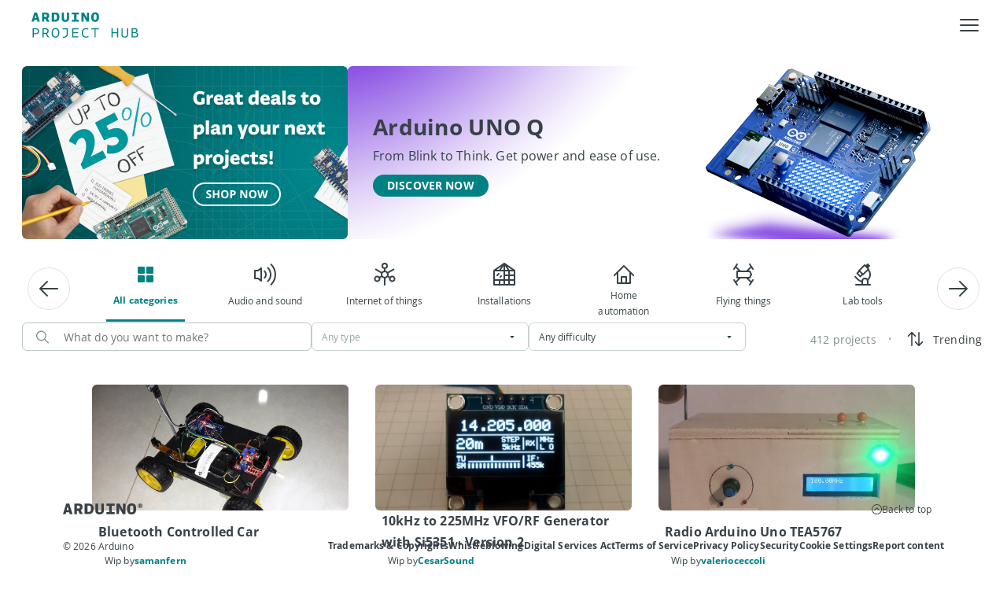

--- FILE ---
content_type: text/html; charset=utf-8
request_url: https://projecthub.arduino.cc/?by=part&category=&part_id=77141&sort=recent&type=wip
body_size: 9660
content:
<!DOCTYPE html><html lang="en"><head lang="en"><meta charSet="utf-8" data-next-head=""/><meta name="viewport" content="width=device-width" data-next-head=""/><script data-next-head="">!function(){var analytics=window.analytics=window.analytics||[];if(!analytics.initialize)if(analytics.invoked)window.console&&console.error&&console.error("Segment snippet included twice.");else{analytics.invoked=!0;analytics.methods=["trackSubmit","trackClick","trackLink","trackForm","pageview","identify","reset","group","track","ready","alias","debug","page","once","off","on","addSourceMiddleware","addIntegrationMiddleware","setAnonymousId","addDestinationMiddleware"];analytics.factory=function(e){return function(){var t=Array.prototype.slice.call(arguments);t.unshift(e);analytics.push(t);return analytics}};for(var e=0;e<analytics.methods.length;e++){var key=analytics.methods[e];analytics[key]=analytics.factory(key)}analytics.load=function(key,e){var t=document.createElement("script");t.type="text/javascript";t.async=!0;t.src="https://evs.aayinltcs.arduino.cc/5yy37B6M2UBwaTzKNi37Ls/qUh2Pce5EsyeGTFGda1mDz.min.js";var n=document.getElementsByTagName("script")[0];n.parentNode.insertBefore(t,n);analytics._loadOptions=e};analytics._writeKey="Mjvf0GrvmQYNDH0GfIhND5e8aGFynScR";analytics._cdn = "https://evs.aayinltcs.arduino.cc";analytics.SNIPPET_VERSION="4.15.3";analytics.load("Mjvf0GrvmQYNDH0GfIhND5e8aGFynScR");}}();</script><script data-next-head="">(function(w,d,s,l,i){w[l]=w[l]||[];w[l].push({'gtm.start': new Date().getTime(),event:'gtm.js'});var f=d.getElementsByTagName(s)[0], j=d.createElement(s),dl=l!='dataLayer'?'&l='+l:'';j.async=true;j.src='https://www.googletagmanager.com/gtm.js?id='+i+dl;f.parentNode.insertBefore(j,f);})(window,document,'script','dataLayer','GTM-NK2TW8L');</script><title data-next-head="">Arduino Project Hub</title><meta name="description" content="Arduino Project Hub is a website for sharing tutorials and descriptions of projects made with Arduino boards" data-next-head=""/><meta name="title" content="Arduino Project Hub" data-next-head=""/><meta property="og:title" content="Arduino Project Hub" data-next-head=""/><meta property="og:site_name" content="Arduino Project Hub" data-next-head=""/><meta name="twitter:card" content="summary_large_image" data-next-head=""/><link rel="preload" href="/fonts/OpenSans-Bold.ttf" as="font" type="font/ttf" crossorigin="anonymous"/><link rel="preload" href="/fonts/OpenSans-Regular.ttf" as="font" type="font/ttf" crossorigin="anonymous"/><link rel="preload" href="/fonts/OpenSans-SemiBold.ttf" as="font" type="font/ttf" crossorigin="anonymous"/><link rel="preload" href="/fonts/SFProDisplay-Regular.ttf" as="font" type="font/ttf" crossorigin="anonymous"/><link rel="preload" href="/fonts/RobotoMono-Medium.ttf" as="font" type="font/ttf" crossorigin="anonymous"/><link rel="stylesheet" type="text/css" href="https://cdn.arduino.cc/header-footer/prod/cookieSolution.css"/><link rel="preload" href="/_next/static/css/37b401c129cb18a5.css" as="style"/><link rel="stylesheet" href="/_next/static/css/37b401c129cb18a5.css" data-n-g=""/><link rel="preload" href="/_next/static/css/81bdcd9939dc9983.css" as="style"/><link rel="stylesheet" href="/_next/static/css/81bdcd9939dc9983.css" data-n-p=""/><link rel="preload" href="/_next/static/css/ed435d3a2af9d4d5.css" as="style"/><link rel="stylesheet" href="/_next/static/css/ed435d3a2af9d4d5.css" data-n-p=""/><noscript data-n-css=""></noscript><script defer="" nomodule="" src="/_next/static/chunks/polyfills-42372ed130431b0a.js"></script><script src="/_next/static/chunks/webpack-058de77acf5d6826.js" defer=""></script><script src="/_next/static/chunks/framework-2f3de63929c73f88.js" defer=""></script><script src="/_next/static/chunks/main-12a4f5f630365ff0.js" defer=""></script><script src="/_next/static/chunks/pages/_app-31b84f9f3eee7334.js" defer=""></script><script src="/_next/static/chunks/5a21111a-fe5badf8d771ed31.js" defer=""></script><script src="/_next/static/chunks/300ef6fe-6264b86e3b4562a4.js" defer=""></script><script src="/_next/static/chunks/98309536-d5583eac3828dd0e.js" defer=""></script><script src="/_next/static/chunks/9368-42b98242d5b30892.js" defer=""></script><script src="/_next/static/chunks/7127-78cd0d3fb8616645.js" defer=""></script><script src="/_next/static/chunks/2394-b3816bed705e2c96.js" defer=""></script><script src="/_next/static/chunks/4444-82dc473cf27242f6.js" defer=""></script><script src="/_next/static/chunks/7993-2378fc387f422681.js" defer=""></script><script src="/_next/static/chunks/3793-5c07b94e2d60c245.js" defer=""></script><script src="/_next/static/chunks/5355-63a24f0dd5a47399.js" defer=""></script><script src="/_next/static/chunks/242-da91a0b75344edfc.js" defer=""></script><script src="/_next/static/chunks/pages/index-d93a26177d03b514.js" defer=""></script><script src="/_next/static/KrM8ng2NLyvyu46UN-B0u/_buildManifest.js" defer=""></script><script src="/_next/static/KrM8ng2NLyvyu46UN-B0u/_ssgManifest.js" defer=""></script></head><body><div id="__next"><div style="min-height:100vh;display:flex;flex-direction:column"><noscript><iframe src="https://www.googletagmanager.com/ns.html?id=GTM-NK2TW8L" style="display:none;visibility:hidden"></iframe></noscript><div class="arduinoHeaderFooter_page-container__qnxHC"><nav aria-label="Main" data-orientation="horizontal" dir="ltr" class="_Root_q55wc_1 _Header_93jou_1" data-mobile="false" data-brand="true" style="z-index:1" data-ah-accent="mkr"><div class="_Header-overlay_93jou_126" data-show="false"></div><div class="_Header-inner_93jou_13"><div class="_Header-logo_93jou_30"><a class="_Header-logo_link_93jou_40" data-logo="full" href="https://arduino.cc" title="Go to arduino.cc" target="_self" rel="noopener noreferrer"><svg xmlns="http://www.w3.org/2000/svg" width="40" height="20" fill="none" viewBox="0 0 40 20"><g clip-path="url(#clip0_4730_4256)"><path fill="currentColor" fill-rule="evenodd" d="M40 10C40 4.616 35.572.244 30.146.244c-.5 0-1.014.028-1.513.114-4.22.612-7.05 3.731-8.633 6.124C18.418 4.09 15.586.97 11.367.358c-.5-.071-1.013-.114-1.513-.114C4.414.244 0 4.616 0 10s4.427 9.756 9.854 9.756c.5 0 1.014-.028 1.527-.114 4.22-.626 7.05-3.746 8.633-6.138 1.582 2.392 4.413 5.512 8.633 6.138.5.071 1.013.114 1.527.114C35.572 19.756 40 15.384 40 10m-29.119 6.224a6.4 6.4 0 0 1-1.04.071c-3.581 0-6.482-2.834-6.482-6.295 0-3.475 2.914-6.295 6.495-6.295.347 0 .694.028 1.041.071C14.88 4.36 17.307 8.391 18.14 10c-.846 1.624-3.29 5.64-7.259 6.224M29.105 3.776C25.122 4.36 22.679 8.391 21.86 10c.819 1.61 3.262 5.64 7.245 6.224.347.043.694.071 1.04.071 3.568 0 6.482-2.82 6.482-6.295 0-3.46-2.9-6.295-6.481-6.295a9 9 0 0 0-1.041.071M7.075 8.955h5.96v1.876h-5.96zm25.82 1.89h-2.009v1.97H28.96v-1.97h-2.01v-1.89h2.01V6.983h1.926v1.972h2.01zm4.568-9.52c0-.59.483-1.081 1.069-1.081.603 0 1.086.49 1.086 1.082 0 .625-.483 1.082-1.086 1.082-.586 0-1.069-.49-1.069-1.082M38.547.65h-.534v1.352h.345v-.457h.19l.189.457h.379l-.259-.507c.173-.068.259-.203.259-.389 0-.287-.155-.456-.569-.456m.88.676a.9.9 0 0 0-.896-.913c-.517 0-.88.372-.88.913 0 .558.414.913.88.913.516 0 .896-.355.896-.913m-.673-.237c0 .17-.086.22-.241.22l-.173.017v-.44h.173c.19 0 .241.05.241.203" clip-rule="evenodd"></path></g><defs><clipPath id="clip0_4730_4256"><path fill="currentColor" d="M0 .244h40v19.512H0z"></path></clipPath></defs></svg></a><a class="_Header-logo_brand_93jou_74" target="_self" rel="noopener noreferrer" href="https://arduino.cc/projecthub"><svg xmlns="http://www.w3.org/2000/svg" width="136" height="34" fill="none" viewBox="0 0 136 34"><path fill="#008184" d="M135.632 29.277c0 2.088-1.278 3.312-3.996 3.312h-4.266v-11.7h3.888c2.556 0 3.51 1.098 3.51 2.898 0 1.008-.486 2.034-1.764 2.52v.036c2.052.342 2.628 1.656 2.628 2.934m-4.356-2.16h-2.448v4.194h2.646c1.854 0 2.628-.594 2.628-2.07s-.99-2.124-2.826-2.124m1.98-3.168c0-1.224-.684-1.8-2.178-1.8h-2.25v3.78h2.142c1.35 0 2.286-.738 2.286-1.98M121.509 28.071v-7.182h1.422v7.326c0 2.7-1.026 4.554-4.302 4.554-3.222 0-4.248-1.584-4.248-4.41v-7.47h1.44v7.308c0 2.538.81 3.348 2.862 3.348 2.142 0 2.826-1.008 2.826-3.474M108.862 20.889h1.458v11.7h-1.458v-5.364h-5.58v5.364h-1.458v-11.7h1.458v5.04h5.58zM85.656 20.889v1.26h-4.032v10.44h-1.458v-10.44h-4.05v-1.26zM72.325 30.825l.36 1.224c-.918.486-2.142.72-3.402.72-3.222 0-5.4-1.746-5.4-5.958 0-3.924 2.25-6.084 5.562-6.084 1.188 0 2.412.288 3.078.702l-.486 1.35c-.666-.54-1.71-.792-2.628-.792-2.664 0-3.978 1.728-3.978 4.788 0 3.168 1.314 4.752 3.96 4.752 1.17 0 2.376-.342 2.934-.702M51.83 20.889h7.938v1.26h-6.48v3.816h5.868v1.242h-5.868v4.104h6.48v1.278H51.83zM39.399 22.167v-1.278h6.858v6.93c0 4.482-4.122 5.238-6.372 5.454l-.234-1.26c1.746-.234 5.148-.594 5.148-4.32v-5.526zM30.532 20.727c3.42 0 4.878 2.106 4.878 6.03 0 3.474-1.674 6.012-4.95 6.012-3.456 0-4.842-2.304-4.842-5.994 0-3.618 1.566-6.048 4.914-6.048m-.072 10.782c2.538 0 3.402-1.908 3.402-4.752 0-3.06-.738-4.77-3.33-4.77-2.574 0-3.366 1.62-3.366 4.788 0 2.97.648 4.734 3.294 4.734M13.979 32.589v-11.7h3.78c2.952 0 4.086 1.242 4.086 3.582 0 1.638-.828 2.772-2.178 3.276l2.772 4.842h-1.728l-2.52-4.554h-2.754v4.554zm3.816-5.796c1.404 0 2.52-.522 2.52-2.268 0-1.728-.774-2.376-2.61-2.376h-2.268v4.644zM1.494 32.589v-11.7h4.014c2.97 0 4.086 1.458 4.086 3.798 0 2.394-1.602 3.744-3.96 3.744h-2.7v4.158zm4.05-5.382c1.458 0 2.502-.594 2.502-2.43 0-1.692-.702-2.628-2.574-2.628H2.934v5.058zM80.832.727c3.33 0 5.022 1.548 5.022 6.012 0 3.384-1.242 6.03-5.004 6.03-3.366 0-4.914-2.034-4.914-5.904 0-3.528 1.35-6.138 4.896-6.138m.018 9.684c1.692 0 1.926-.972 1.926-3.672 0-2.862-.234-3.654-1.944-3.654-1.548 0-1.818.918-1.818 3.78 0 2.358.162 3.546 1.836 3.546M66.187 5.101l.018 7.488h-2.736V.889h3.15l3.798 7.02V.889h2.7v11.7h-2.934zM51.218 12.589v-2.394h3.024V3.283h-3.024V.889h8.964v2.394H57.14v6.912h3.042v2.394zM44.943 8.035V.889h2.79v7.686c0 3.456-2.646 4.194-4.716 4.194-1.998 0-4.554-.666-4.554-4.212V.889h2.898v7.128c0 1.944.684 2.394 1.782 2.394 1.314 0 1.8-.594 1.8-2.376M25.816 12.589V.889h3.834c4.374 0 5.832 2.07 5.832 5.742 0 2.772-.846 5.958-5.814 5.958zm3.744-9.342h-.846v6.948h1.098c2.394 0 2.574-1.458 2.574-3.438 0-2.286-.234-3.51-2.826-3.51M13.403 12.589V.889h4.716c3.24 0 4.464 1.656 4.464 3.906 0 1.602-.648 2.826-1.926 3.51l2.286 4.284h-3.42l-1.764-3.708H16.3v3.708zm4.428-6.03c1.008 0 1.674-.45 1.674-1.746 0-1.044-.378-1.566-1.728-1.566H16.3v3.312zM2.97 12.589H0L3.672.889H6.93l3.726 11.7H7.578l-.648-2.394H3.564zm3.366-4.644L5.184 3.661 4.122 7.945z"></path></svg></a></div><div class="_Header-content_93jou_79"><div class="arduinoHeaderFooter_container__MiSjk container"><div class="arduinoHeaderFooter_menu-container__5Fh40 row"><div class="_MenuList-wrapper_q55wc_14"><div style="position:relative"><ul data-orientation="horizontal" class="_MenuList_q55wc_5" dir="ltr"><div><a class="_Typography_6tld9_1 _Trigger_q55wc_25 _MenuItem_q55wc_21" data-font-size="x-small" data-font-weight="bold" data-radix-collection-item=""><div style="color:#EEEEE">Projects</div></a></div><div><a class="_Typography_6tld9_1 _Trigger_q55wc_25 _MenuItem_q55wc_21" data-font-size="x-small" data-font-weight="bold" data-radix-collection-item=""><div style="color:#EEEEE">Featured</div></a></div><div><a class="_Typography_6tld9_1 _Trigger_q55wc_25 _MenuItem_q55wc_21" data-font-size="x-small" data-font-weight="bold" data-radix-collection-item=""><div style="color:#EEEEE">Pro</div></a></div><div><a class="_Typography_6tld9_1 _Trigger_q55wc_25 _MenuItem_q55wc_21" data-font-size="x-small" data-font-weight="bold" data-radix-collection-item=""><div style="color:#EEEEE">For School</div></a></div><div><a class="_Typography_6tld9_1 _Trigger_q55wc_25 _MenuItem_q55wc_21" data-font-size="x-small" data-font-weight="bold" data-radix-collection-item=""><div style="color:#EEEEE">FAQ</div></a></div><div class="col"><div style="align-items:center;display:flex;gap:12px"><button class="_Typography_6tld9_1 _btn_14a4t_1 _btn--small_14a4t_43" type="button" data-font-size="x-small" data-font-weight="bold"><span>+ NEW PROJECT</span></button></div></div><div class="arduinoHeaderFooter_pointer__VcpJ4"><img alt="btn-search" loading="lazy" width="49" height="48" decoding="async" data-nimg="1" style="color:transparent" src="/_next/static/media/btn-search.88395f2d.svg"/></div><div class="arduinoHeaderFooter_cloud-icon__wX0o2 arduinoHeaderFooter_cloud-desktop__woTMZ"><img alt="btn-logo" loading="lazy" width="107" height="40" decoding="async" data-nimg="1" style="color:transparent" src="/_next/static/media/BtnCloud.a413cbe8.svg"/></div><div class="arduinoHeaderFooter_pointer__VcpJ4"><img alt="login-logo" loading="lazy" width="99" height="38" decoding="async" data-nimg="1" style="color:transparent" src="/_next/static/media/Login.68127a50.svg"/></div></ul></div></div></div></div></div><button class="_Header-hamburgher_93jou_90" data-state="closed"><svg xmlns="http://www.w3.org/2000/svg" width="1em" height="1em" fill="none" viewBox="0 0 32 32" data-show="true" class="_Header-hamburgher-icon_93jou_113"><path fill="currentColor" fill-rule="evenodd" d="M27 10H5a1 1 0 0 1 0-2h22a1 1 0 1 1 0 2m0 7H5a1 1 0 0 1 0-2h22a1 1 0 0 1 0 2M5 24h22a1 1 0 0 0 0-2H5a1 1 0 0 0 0 2" clip-rule="evenodd"></path></svg><svg width="1em" height="1em" viewBox="0 0 32 32" fill="none" xmlns="http://www.w3.org/2000/svg" data-show="false" class="_Header-hamburgher-icon_93jou_113"><path d="M24.71 23.2899C24.8037 23.3829 24.8781 23.4935 24.9289 23.6154C24.9797 23.7372 25.0058 23.8679 25.0058 23.9999C25.0058 24.132 24.9797 24.2627 24.9289 24.3845C24.8781 24.5064 24.8037 24.617 24.71 24.7099C24.617 24.8037 24.5064 24.8781 24.3846 24.9288C24.2627 24.9796 24.132 25.0057 24 25.0057C23.868 25.0057 23.7373 24.9796 23.6154 24.9288C23.4936 24.8781 23.383 24.8037 23.29 24.7099L16 17.4199L8.71 24.7099C8.61704 24.8037 8.50644 24.8781 8.38458 24.9288C8.26272 24.9796 8.13201 25.0057 8 25.0057C7.86799 25.0057 7.73728 24.9796 7.61542 24.9288C7.49356 24.8781 7.38296 24.8037 7.29 24.7099C7.19627 24.617 7.12188 24.5064 7.07111 24.3845C7.02034 24.2627 6.9942 24.132 6.9942 23.9999C6.9942 23.8679 7.02034 23.7372 7.07111 23.6154C7.12188 23.4935 7.19627 23.3829 7.29 23.2899L14.58 15.9999L7.29 8.70994C7.19676 8.6167 7.1228 8.50601 7.07234 8.38419C7.02188 8.26237 6.99591 8.1318 6.99591 7.99994C6.99591 7.86808 7.02188 7.73751 7.07234 7.61569C7.1228 7.49387 7.19676 7.38318 7.29 7.28994C7.38324 7.1967 7.49393 7.12274 7.61575 7.07228C7.73757 7.02182 7.86814 6.99585 8 6.99585C8.13186 6.99585 8.26243 7.02182 8.38425 7.07228C8.50607 7.12274 8.61676 7.1967 8.71 7.28994L16 14.5799L23.29 7.28994C23.4783 7.10164 23.7337 6.99585 24 6.99585C24.2663 6.99585 24.5217 7.10164 24.71 7.28994C24.8983 7.47825 25.0041 7.73364 25.0041 7.99994C25.0041 8.26624 24.8983 8.52164 24.71 8.70994L17.42 15.9999L24.71 23.2899Z" fill="currentColor"></path></svg></button></div><div class="_Header-menusheet_93jou_144" data-show="false"><div dir="ltr" data-orientation="vertical" class="_Header-menusheet_root_93jou_168"><div role="tablist" aria-orientation="vertical" tabindex="-1" data-orientation="vertical" style="outline:none"><div class="_Header-menusheet-group_93jou_223"><div class="container"><div class="justify-content-end align-items-center row"><div class="arduinoHeaderFooter_search-icon__2NpkU col-1"><div class="arduinoHeaderFooter_pointer__VcpJ4"><img alt="btn-search" loading="lazy" width="49" height="48" decoding="async" data-nimg="1" style="color:transparent" src="/_next/static/media/btn-search.88395f2d.svg"/></div></div><div class="col-auto"><div class="arduinoHeaderFooter_cloud-icon__wX0o2 arduinoHeaderFooter_cloud-desktop__woTMZ"><img alt="btn-logo" loading="lazy" width="107" height="40" decoding="async" data-nimg="1" style="color:transparent" src="/_next/static/media/BtnCloud.a413cbe8.svg"/></div></div><div class="col-auto"><div class="arduinoHeaderFooter_pointer__VcpJ4"><img alt="login-logo" loading="lazy" width="99" height="38" decoding="async" data-nimg="1" style="color:transparent" src="/_next/static/media/Login.68127a50.svg"/></div></div></div></div></div><div class="_Header-menusheet-group_93jou_223"><div><div class="_Header-menusheet-item_93jou_226"><span class="_Typography_6tld9_1 _Header-menusheet-item-trigger_93jou_232" data-font-size="small" data-font-weight="bold"><div style="color:#EEEEE">Projects</div></span></div></div><div><div class="_Header-menusheet-item_93jou_226"><span class="_Typography_6tld9_1 _Header-menusheet-item-trigger_93jou_232" data-font-size="small" data-font-weight="bold"><div style="color:#EEEEE">Featured</div></span></div></div><div><div class="_Header-menusheet-item_93jou_226"><span class="_Typography_6tld9_1 _Header-menusheet-item-trigger_93jou_232" data-font-size="small" data-font-weight="bold"><div style="color:#EEEEE">Pro</div></span></div></div><div><div class="_Header-menusheet-item_93jou_226"><span class="_Typography_6tld9_1 _Header-menusheet-item-trigger_93jou_232" data-font-size="small" data-font-weight="bold"><div style="color:#EEEEE">For School</div></span></div></div><div><div class="_Header-menusheet-item_93jou_226"><span class="_Typography_6tld9_1 _Header-menusheet-item-trigger_93jou_232" data-font-size="small" data-font-weight="bold"><div style="color:#EEEEE">FAQ</div></span></div></div><div class="_Header-menusheet-item_93jou_226"><span class="_Typography_6tld9_1 _Header-menusheet-item-trigger_93jou_232" data-font-size="small" data-font-weight="bold"><div style="align-items:center;display:flex;gap:12px"><button class="_Typography_6tld9_1 _btn_14a4t_1 _btn--small_14a4t_43" type="button" data-font-size="x-small" data-font-weight="bold"><span>+ NEW PROJECT</span></button></div></span></div></div></div><div class="_Header-menusheet_root_second_93jou_183" data-show="false"></div></div></div><div class="_ViewportPosition_q55wc_96"></div></nav><div class="arduinoHeaderFooter_page-content__jK5UI"><div class="newHome_main-wrapper__tcfhK container-fluid"><div class="newHome_module__UbW_2 newHome_banner__zEVyi"><a href="https://store-usa.arduino.cc/pages/winter-sales" target="_blank" class="homeBanner_custom-link__rOfYv" style="pointer-events:auto"><div class="homeBanner_banner-wrapper__rKr2x" style="width:498px;height:260px"><div style="width:200px"><img alt="Image" loading="eager" decoding="async" data-nimg="fill" style="position:absolute;height:100%;width:100%;left:0;top:0;right:0;bottom:0;object-fit:cover;color:transparent" src="https://assets.arduinocontent.cc/WinterSales_desktop.png"/></div></div></a><div class="homeBanner_banner-wrapper__rKr2x" style="width:auto;height:260px;flex-grow:1"><img alt="Image" loading="eager" decoding="async" data-nimg="fill" style="position:absolute;height:100%;width:100%;left:0;top:0;right:0;bottom:0;object-fit:cover;color:transparent" src="https://assets.arduinocontent.cc/UnoQ-big.jpg"/><div class="homeBanner_text-wrapper__HwV6O" style="align-items:flex-start;text-align:left;min-width:240px"><p class="h3 " style="font-family:OpenSans-Bold;margin-bottom:0;color:#374146;line-height:170%;letter-spacing:0.01em">Arduino UNO Q</p><p class="h6 " style="font-family:OpenSans-Regular;margin-bottom:0;color:#374146;line-height:170%;letter-spacing:0.01em">From Blink to Think. Get power and ease of use.</p><div class="homeBanner_button-wrapper__HQBe8"><div class="homeBanner_buttons-container__vf4pC"><a href="https://www.arduino.cc/product-uno-q" target="_blank" style="pointer-events:auto;margin-bottom:auto" class="homeBanner_custom-link__rOfYv"><button class="_Typography_6tld9_1 _btn_14a4t_1 _btn--small_14a4t_43" type="button" data-font-size="x-small" data-font-weight="bold"><span>DISCOVER NOW</span></button></a></div></div></div></div></div><div class="newHome_main-container__mtyE4"><div class="newHome_module__UbW_2 newHome_categories___AJYL"><div class="newHome_carousel-wrapper__JS263"><div class="react-multi-carousel-list  " dir="ltr"><ul class="react-multi-carousel-track " style="transition:none;overflow:unset;transform:translate3d(0px,0,0)"></ul></div></div></div><div style="padding:0;margin:0"><div class="searchFilters_container__ewVVF"><div class="searchFilters_secondary-container__hOvel"><div class="searchFilters_autocomplete-wrapper__uPncp"><div><div class="customSearch_input-wrapper__WoTyn"><svg xmlns="http://www.w3.org/2000/svg" width="16" height="17" fill="none"><path d="m15.811 15.404-4.473-4.473a6.39 6.39 0 1 0-.907.907l4.473 4.473a.64.64 0 1 0 .907-.907Zm-9.399-3.38a5.111 5.111 0 1 1 0-10.223 5.111 5.111 0 0 1 0 10.223Z" fill="#7F8C8D"></path></svg><input class="customSearch_input__rLQ1M" id="input" type="text" autoComplete="off" placeholder="What do you want to make?" value=""/><div style="width:5%"></div></div></div></div><div class="searchFilters_filter-wrapper__BR8gW"><div class="_InputBox_1cz91_1"><div class="_Typography_6tld9_1 _InputBox__wrapper_1cz91_11 _InputBox__wrapper--small_1cz91_38 _Select_p4qq7_1" data-state="closed" data-errored="false" aria-invalid="false" data-success="false" data-labeled="false" data-shiftlabel="false" type="button" aria-haspopup="listbox" aria-expanded="false" aria-controls="downshift-:Rmad9n6:-menu" aria-activedescendant="" aria-labelledby="downshift-:Rmad9n6:-label" id="downshift-:Rmad9n6:-toggle-button" role="combobox" tabindex="0" data-font-size="xx-small" data-font-weight="regular"><div class="_InputBox__input_1cz91_67"><div style="display:flex;flex:1;gap:4px;align-items:center"><input type="hidden"/><input tabindex="-1" class="_Select-input_p4qq7_7" placeholder="Any type" disabled=""/></div></div><div class="_InputBox--Icons_1cz91_122"><div class="_Select__icon_p4qq7_4 _Select__icon-chevron_p4qq7_4"><svg width="1em" height="1em" viewBox="0 0 32 32" fill="none" xmlns="http://www.w3.org/2000/svg"><path d="M20.71 15.71L16.71 19.71C16.617 19.8037 16.5064 19.8781 16.3846 19.9289C16.2627 19.9797 16.132 20.0058 16 20.0058C15.868 20.0058 15.7373 19.9797 15.6154 19.9289C15.4936 19.8781 15.383 19.8037 15.29 19.71L11.29 15.71C11.1512 15.5694 11.0572 15.3908 11.0199 15.1968C10.9825 15.0028 11.0034 14.8021 11.08 14.62C11.155 14.4374 11.2824 14.2811 11.4461 14.1707C11.6099 14.0604 11.8026 14.001 12 14H20C20.1974 14.001 20.3901 14.0604 20.5539 14.1707C20.7176 14.2811 20.845 14.4374 20.92 14.62C20.9966 14.8021 21.0175 15.0028 20.9801 15.1968C20.9428 15.3908 20.8488 15.5694 20.71 15.71Z" fill="currentColor"></path></svg></div></div></div></div></div><div class="searchFilters_filter-wrapper__BR8gW"><div class="_InputBox_1cz91_1"><div class="_Typography_6tld9_1 _InputBox__wrapper_1cz91_11 _InputBox__wrapper--small_1cz91_38 _Select_p4qq7_1" data-state="closed" data-errored="false" aria-invalid="false" data-success="false" data-labeled="false" data-shiftlabel="false" type="button" aria-haspopup="listbox" aria-expanded="false" aria-controls="downshift-:Rqad9n6:-menu" aria-activedescendant="" aria-labelledby="downshift-:Rqad9n6:-label" id="downshift-:Rqad9n6:-toggle-button" role="combobox" tabindex="0" data-font-size="xx-small" data-font-weight="regular"><div class="_InputBox__input_1cz91_67"><div style="display:flex;flex:1;gap:4px;align-items:center"><input type="hidden"/><span class="_Typography_6tld9_1" data-truncate="true">Any difficulty</span></div></div><div class="_InputBox--Icons_1cz91_122"><div class="_Select__icon_p4qq7_4 _Select__icon-chevron_p4qq7_4"><svg width="1em" height="1em" viewBox="0 0 32 32" fill="none" xmlns="http://www.w3.org/2000/svg"><path d="M20.71 15.71L16.71 19.71C16.617 19.8037 16.5064 19.8781 16.3846 19.9289C16.2627 19.9797 16.132 20.0058 16 20.0058C15.868 20.0058 15.7373 19.9797 15.6154 19.9289C15.4936 19.8781 15.383 19.8037 15.29 19.71L11.29 15.71C11.1512 15.5694 11.0572 15.3908 11.0199 15.1968C10.9825 15.0028 11.0034 14.8021 11.08 14.62C11.155 14.4374 11.2824 14.2811 11.4461 14.1707C11.6099 14.0604 11.8026 14.001 12 14H20C20.1974 14.001 20.3901 14.0604 20.5539 14.1707C20.7176 14.2811 20.845 14.4374 20.92 14.62C20.9966 14.8021 21.0175 15.0028 20.9801 15.1968C20.9428 15.3908 20.8488 15.5694 20.71 15.71Z" fill="currentColor"></path></svg></div></div></div></div></div></div><div class="searchFilters_sort-wrapper__AU7yh"><div style="width:max-content;padding-left:15px"><p class="p " style="font-family:OpenSans-Regular;margin-bottom:0;color:#7F8C8D;line-height:170%;letter-spacing:0.01em;font-size:14px">0 projects</p></div><div class="searchFilters_bullet-wrapper__ilDnE"><p class="p " style="font-family:OpenSans-Regular;margin-bottom:0;color:#95a5a6;line-height:170%;letter-spacing:0.01em">• </p></div><div class="sort_container__ss_74"><div><button class="sort_sort-button__WAJpz"><div class="sort_sort-mobile__q44B1"><svg width="25" height="24" fill="none" xmlns="http://www.w3.org/2000/svg"><path d="M11.967 8.783 8.75 5.558V20.25a.75.75 0 1 1-1.5 0V5.558L4.033 8.783a.753.753 0 0 1-1.065-1.065l4.5-4.5a.75.75 0 0 1 1.065 0l4.5 4.5a.75.75 0 0 1-.82 1.227.75.75 0 0 1-.245-.162ZM22.032 16.282l-4.5 4.5A.75.75 0 0 1 17 21a.748.748 0 0 1-.532-.218l-4.5-4.5a.753.753 0 0 1 1.065-1.065l3.217 3.218V3.75a.75.75 0 1 1 1.5 0v14.685l3.218-3.217a.753.753 0 0 1 1.064 1.064Z" fill="#2C353A"></path></svg></div><div class="sort_sort-label___cS0H"><p class="p " style="font-family:OpenSans-Regular;margin-bottom:0;color:#374146;line-height:170%;letter-spacing:0.01em;font-size:14px">Trending</p></div></button></div></div></div></div><div style="margin-bottom:16px" class="col-12"><div class="emptyResult_container__4EIQc"><div class="emptyResult_empty-result-wrapper__sIzE8"><img alt="Image" loading="eager" decoding="async" data-nimg="fill" style="position:absolute;height:100%;width:100%;left:0;top:0;right:0;bottom:0;object-fit:cover;color:transparent" src="/_next/static/media/empty.ca7fb7b5.png"/></div><div class="emptyResult_empty-text-wrapper__yo7nl"><p class="h3 " style="font-family:OpenSans-Regular;margin-bottom:0;color:#374146;line-height:170%;letter-spacing:0.01em">Sorry, no projects found :(</p><p class="h5 " style="font-family:OpenSans-Regular;margin-bottom:0;color:#374146;line-height:170%;letter-spacing:0.01em">Try changing your search parameters, you’ll surely find something to make</p></div></div></div></div></div></div></div><div class="_Footer_1usg3_1 arduinoHeaderFooter_fixed-footer__1skyq" title="Footer"><div class="_Footer__row_1usg3_14"><svg xmlns="http://www.w3.org/2000/svg" width="102" height="14" fill="none" viewBox="0 0 102 14" class="_Footer__logo_1usg3_8"><g id="Inline" fill="currentColor"><path id="Vector" d="M0 13.812 4.162.19h3.784l4.351 13.622H8.703l-.757-2.65H4.162l-.757 2.65zM6.054 3.595 4.73 8.515h2.648z"></path><path id="Vector_2" d="M14.379.189h5.486c3.784 0 5.109 1.892 5.109 4.54q0 2.839-2.27 3.973l2.648 4.92h-3.973l-1.892-4.163h-1.703v4.352H14.38zm7.19 4.54c0-1.135-.38-1.891-2.082-1.891h-1.703V6.62h1.703c1.324.19 2.081-.378 2.081-1.891"></path><path id="Vector_3" d="M27.81.189h4.352c5.108 0 6.81 2.46 6.81 6.622 0 3.216-.946 6.81-6.81 6.81h-4.54V.19zm3.406 2.649v7.946h1.324c2.838 0 3.027-1.703 3.027-3.973 0-2.65-.19-3.973-3.216-3.973z"></path><path id="Vector_4" d="M48.812.189h3.216v8.892C52.028 13.054 49 14 46.54 14c-2.27 0-5.297-.757-5.297-4.92V.19h3.406v8.324c0 2.27.756 2.838 2.08 2.838 1.514 0 2.082-.757 2.082-2.838z"></path><path id="Vector_5" d="M55.055 10.973h3.594V3.027h-3.405V.189h10.405v2.838h-3.594v7.946h3.594v2.838H55.244v-2.838z"></path><path id="Vector_6" d="M71.324 13.621h-3.217V.19h3.784l4.352 8.135V.19h3.216v13.622h-3.406l-4.54-8.703z"></path><path id="Vector_7" d="M93.082 7c0 3.973-1.514 7-5.865 7-3.973 0-5.676-2.27-5.676-6.81 0-4.163 1.514-7.19 5.676-7.19 3.973 0 5.865 1.703 5.865 7m-3.595 0c0-3.405-.19-4.162-2.27-4.162-1.703-.19-2.081.946-2.081 4.351 0 2.649.189 4.162 2.08 4.162 2.082-.189 2.271-1.324 2.271-4.351"></path><path id="Vector_8" d="M95.352 3.027C95.352 1.324 96.676 0 98.189 0c1.703 0 3.027 1.324 3.027 3.027s-1.324 3.027-3.027 3.027c-1.513-.19-2.837-1.513-2.837-3.027m5.297 0c0-1.324-.946-2.46-2.46-2.46-1.324 0-2.27.947-2.27 2.46 0 1.514 1.135 2.46 2.27 2.46 1.514 0 2.46-.946 2.46-2.46m-3.973-1.892h1.703c1.135 0 1.513.568 1.513 1.135q0 .568-.567 1.135l.567 1.325h-1.135l-.378-1.135H98V4.73h-1.135V1.135zm1.513 1.703q.568 0 .568-.568c0-.378-.19-.378-.568-.378h-.378v.946z"></path></g></svg><button class="_Footer__back-to-top--btn_1usg3_161"><span class="_Typography_6tld9_1" data-font-size="xx-small"><svg xmlns="http://www.w3.org/2000/svg" width="13" height="13" fill="none" viewBox="0 0 28 28"><path fill="currentColor" fill-rule="evenodd" d="M6.222 25.64A14 14 0 1 0 21.778 2.36 14 14 0 0 0 6.222 25.64M7.333 4.023a12 12 0 1 1 13.334 19.955A12 12 0 0 1 7.333 4.022m12.283 12.904A1 1 0 0 0 20 17a1 1 0 0 0 .71-1.71l-6-6a1 1 0 0 0-1.42 0l-6 6a1.003 1.003 0 1 0 1.42 1.42l5.29-5.3 5.29 5.3a1 1 0 0 0 .326.216" clip-rule="evenodd"></path></svg>Back to top</span></button></div><div class="_Footer__separator_1usg3_11"></div><div class="_Footer__row_1usg3_14"><span class="_Typography_6tld9_1" data-font-size="xx-small">© 2026 Arduino</span><div class="_Footer__column--privacy-links_1usg3_135"><div class="_Footer__column--privacy-links_group_1usg3_149"><span class="_Typography_6tld9_1" data-font-size="xx-small" data-font-weight="bold"><a href="https://arduino.cc/en/trademark" class="_Footer__column--simple-link_1usg3_122" rel="noopener noreferrer">Trademarks &amp; Copyrights</a></span><span class="_Typography_6tld9_1" data-font-size="xx-small" data-font-weight="bold"><a href="https://secure.ethicspoint.com/domain/media/en/gui/33575/" class="_Footer__column--simple-link_1usg3_122" rel="noopener noreferrer">Whistleblowing</a></span><span class="_Typography_6tld9_1" data-font-size="xx-small" data-font-weight="bold"><a href="https://arduino.cc/en/digital-services-act" class="_Footer__column--simple-link_1usg3_122" rel="noopener noreferrer">Digital Services Act</a></span><span class="_Typography_6tld9_1" data-font-size="xx-small" data-font-weight="bold"><a href="https://arduino.cc/en/terms-conditions" class="_Footer__column--simple-link_1usg3_122" rel="noopener noreferrer">Terms of Service</a></span><span class="_Typography_6tld9_1" data-font-size="xx-small" data-font-weight="bold"><a href="https://arduino.cc/en/privacy-policy" class="_Footer__column--simple-link_1usg3_122" rel="noopener noreferrer">Privacy Policy</a></span><span class="_Typography_6tld9_1" data-font-size="xx-small" data-font-weight="bold"><a href="https://arduino.cc/en/security" class="_Footer__column--simple-link_1usg3_122" rel="noopener noreferrer">Security</a></span><span class="_Typography_6tld9_1 _Footer__column--simple-link_1usg3_122" data-font-size="xx-small" data-font-weight="bold">Cookie Settings</span><span class="_Typography_6tld9_1" data-font-size="xx-small" data-font-weight="bold"><div style="cursor:pointer">Report content</div></span></div></div></div></div></div></div></div><script id="__NEXT_DATA__" type="application/json">{"props":{"pageProps":{"data":{"count":0,"page_size":60,"page_count":0,"next":null,"previous":null,"results":[],"_cached":"2026-01-28 02:39:40"},"responseErrorStatus":null,"bannerData":{"banners_data":{"project_hub":{"small":{"link_1":"https://store-usa.arduino.cc/pages/winter-sales","image":"https://assets.arduinocontent.cc/WinterSales_desktop.png","image_mobile":"https://assets.arduinocontent.cc/WinterSales_mobile.png"},"big":{"title":"Arduino UNO Q","subtitle":"From Blink to Think. Get power and ease of use.","link_1":"https://www.arduino.cc/product-uno-q","link_2":"","button_text_1":"DISCOVER NOW","button_text_2":"","image":"https://assets.arduinocontent.cc/UnoQ-big.jpg","image_mobile":"https://assets.arduinocontent.cc/UnoQ-big.jpg"}}}},"baseUrl":"https://projecthub-api.arduino.cc","accessToken":null,"refreshToken":null,"auth0ClientId":"3TEaIOMQyF3501sHgR1LPmTd0f1n3nNd","refreshTokenUrl":"https://login.arduino.cc/oauth/token","needNewLogin":false,"urlAvatar":"https://content.arduino.cc/avatars/","algoliaIndex":"prod_projecthub","algoliaApiKey":"1f198b0c728b0decf4c1080ffa529ede","algoliaAppId":"Y2Y10MZ7JY","gtmId":"GTM-NK2TW8L","analyticsId":"Mjvf0GrvmQYNDH0GfIhND5e8aGFynScR","headerFooterEnv":"prod","headerFooterCdnUrl":"https://cdn.arduino.cc/header-footer/prod"},"__N_SSP":true},"page":"/","query":{"by":"part","category":"","part_id":"77141","sort":"recent","type":"wip"},"buildId":"KrM8ng2NLyvyu46UN-B0u","isFallback":false,"isExperimentalCompile":false,"gssp":true,"scriptLoader":[]}</script></body></html>

--- FILE ---
content_type: application/javascript; charset=UTF-8
request_url: https://projecthub.arduino.cc/_next/static/chunks/300ef6fe-6264b86e3b4562a4.js
body_size: 653
content:
"use strict";(self.webpackChunk_N_E=self.webpackChunk_N_E||[]).push([[4900],{62762:(e,t,n)=>{let r,s,a,i;function u(e){return{lang:e?.lang??r?.lang,message:e?.message,abortEarly:e?.abortEarly??r?.abortEarly,abortPipeEarly:e?.abortPipeEarly??r?.abortPipeEarly}}function l(e,t,n,r,u){var l,o,p,c;let d=u&&"input"in u?u.input:n.value,y=u?.expected??e.expects??null,g=u?.received??function(e){let t=typeof e;return"string"===t?`"${e}"`:"number"===t||"bigint"===t||"boolean"===t?`${e}`:"object"===t||"function"===t?(e&&Object.getPrototypeOf(e)?.constructor?.name)??"null":t}(d),f={kind:e.kind,type:e.type,input:d,expected:y,received:g,message:`Invalid ${t}: ${y?`Expected ${y} but r`:"R"}eceived ${g}`,requirement:e.requirement,path:u?.path,issues:u?.issues,lang:r.lang,abortEarly:r.abortEarly,abortPipeEarly:r.abortPipeEarly},m="schema"===e.kind,b=u?.message??e.message??(l=e.reference,o=f.lang,i?.get(l)?.get(o))??(m?(p=f.lang,a?.get(p)):null)??r.message??(c=f.lang,s?.get(c));void 0!==b&&(f.message="function"==typeof b?b(f):b),m&&(n.typed=!1),n.issues?n.issues.push(f):n.issues=[f]}function o(e){return{version:1,vendor:"valibot",validate:t=>e["~run"]({value:t},u())}}n.d(t,{FsL:()=>g,Rpp:()=>c,YjP:()=>y,hq:()=>d,xLC:()=>f});let p=/^[\w+-]+(?:\.[\w+-]+)*@[\da-z]+(?:[.-][\da-z]+)*\.[a-z]{2,}$/iu;function c(e){return{kind:"validation",type:"email",reference:c,expects:null,async:!1,requirement:p,message:e,"~run"(e,t){return e.typed&&!this.requirement.test(e.value)&&l(this,"email",e,t),e}}}function d(e){return{kind:"validation",type:"non_empty",reference:d,async:!1,expects:"!0",message:e,"~run"(e,t){return e.typed&&0===e.value.length&&l(this,"length",e,t,{received:"0"}),e}}}function y(e){return{kind:"schema",type:"string",reference:y,expects:"string",async:!1,message:e,get"~standard"(){return o(this)},"~run"(e,t){return"string"==typeof e.value?e.typed=!0:l(this,"type",e,t),e}}}function g(...e){return{...e[0],pipe:e,get"~standard"(){return o(this)},"~run"(t,n){for(let r of e)if("metadata"!==r.kind){if(t.issues&&("schema"===r.kind||"transformation"===r.kind)){t.typed=!1;break}t.issues&&(n.abortEarly||n.abortPipeEarly)||(t=r["~run"](t,n))}return t}}}function f(e,t,n){let r=e["~run"]({value:t},u(n));return{typed:r.typed,success:!r.issues,output:r.value,issues:r.issues}}}}]);